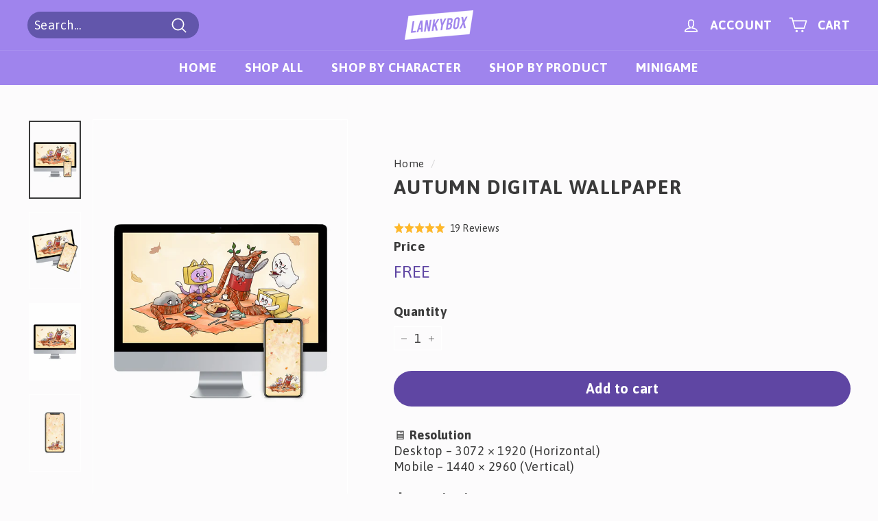

--- FILE ---
content_type: text/css
request_url: https://lankyboxshop.com/cdn/shop/t/59/assets/full-width-image.css?v=77826434830942318121757961066
body_size: -625
content:
@keyframes fade-in{0%{opacity:0}to{opacity:1}}@media screen and (max-width: 600px){div.full-width-image-desktop{display:none}}@media screen and (min-width: 601px){div.full-width-image-mobile{display:none}}div.full-width-image-desktop,div.full-width-image-mobile{background-color:#fff;background-size:cover;background-repeat:no-repeat;background-position:center;width:100%}div.full-width-image-desktop.fade-in,div.full-width-image-mobile.fade-in{animation:fade-in .6s ease-in}
/*# sourceMappingURL=/cdn/shop/t/59/assets/full-width-image.css.map?v=77826434830942318121757961066 */


--- FILE ---
content_type: text/javascript
request_url: https://lankyboxshop.com/cdn/shop/t/59/assets/full-width-image.js?v=177478707940636309661757961066
body_size: -385
content:
const loadImage=(ldSrc,hdSrc,imgId)=>{let hdLoaded=!1;const onload=(src,isHighDef)=>{if(hdLoaded)return;const div=document.querySelector(`div#${imgId}`);div.classList.add("fade-in"),div.style.backgroundImage=`url(${src})`,isHighDef&&(hdLoaded=!0)},ldImage=new Image;ldImage.src=ldSrc,ldImage.fetchPriority="high",ldImage.onload=()=>onload(ldSrc,!1);const hdImage=new Image;hdImage.src=hdSrc,hdImage.fetchPriority="high",hdImage.onload=()=>onload(hdSrc,!0)},mobileMediaQuery=window.matchMedia("(max-width: 600px)"),imageSources=[],enqueueImageSources=(mobileLdSrc,mobileHdSrc,mobileImgId,desktopLdSrc,desktopHdSrc,desktopImgId)=>{imageSources.push({mobileLdSrc,mobileHdSrc,mobileImgId,desktopLdSrc,desktopHdSrc,desktopImgId}),loadResponsiveImages(mobileMediaQuery,mobileLdSrc,mobileHdSrc,mobileImgId,desktopLdSrc,desktopHdSrc,desktopImgId)},loadResponsiveImages=(mobileMediaQuery2,mobileLdSrc,mobileHdSrc,mobileImgId,desktopLdSrc,desktopHdSrc,desktopImgId)=>{mobileMediaQuery2.matches?loadImage(mobileLdSrc,mobileHdSrc,mobileImgId):loadImage(desktopLdSrc,desktopHdSrc,desktopImgId)};mobileMediaQuery.addEventListener("change",mediaQueryList=>{imageSources.forEach(({mobileLdSrc,mobileHdSrc,mobileImgId,desktopLdSrc,desktopHdSrc,desktopImgId})=>{loadResponsiveImages(mediaQueryList,mobileLdSrc,mobileHdSrc,mobileImgId,desktopLdSrc,desktopHdSrc,desktopImgId)})});
//# sourceMappingURL=/cdn/shop/t/59/assets/full-width-image.js.map?v=177478707940636309661757961066
